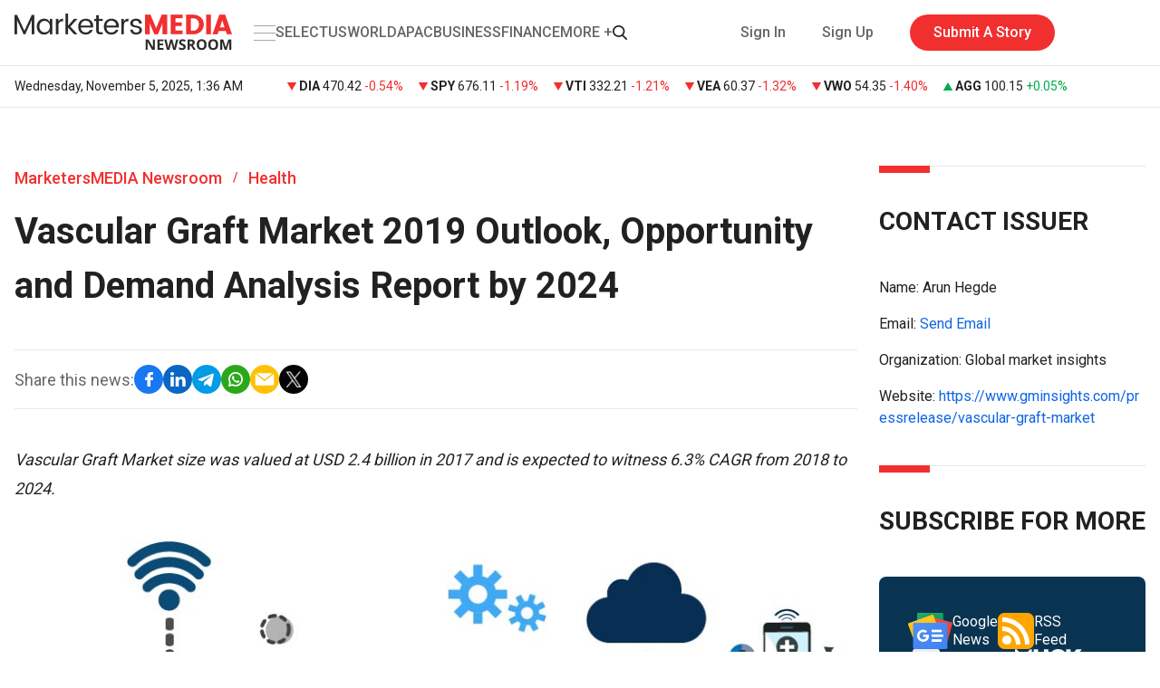

--- FILE ---
content_type: text/html; charset=utf-8
request_url: https://news.marketersmedia.com/vascular-graft-market-2019-outlook-opportunity-and-demand-analysis-report-by-2024/88913979
body_size: 14023
content:
<!doctype html>
<html data-n-head-ssr lang="en" data-n-head="%7B%22lang%22:%7B%22ssr%22:%22en%22%7D%7D">
  <head >
    <title>Vascular Graft Market 2019 Outlook, Opportunity and Demand Analysis Report by 2024</title><meta data-n-head="ssr" charset="utf-8"><meta data-n-head="ssr" name="viewport" content="width=device-width, initial-scale=1"><meta data-n-head="ssr" name="format-detection" content="telephone=no"><meta data-n-head="ssr" data-hid="description" name="description" content="Vascular Graft Market size was valued at USD 2.4 billion in 2017 and is expected to witness 6.3% CAGR from 2018 to 2024."><meta data-n-head="ssr" data-hid="og:title" name="og:title" content="Vascular Graft Market 2019 Outlook, Opportunity and Demand Analysis Report by 2024"><meta data-n-head="ssr" data-hid="og:description" name="og:description" content="Vascular Graft Market size was valued at USD 2.4 billion in 2017 and is expected to witness 6.3% CAGR from 2018 to 2024."><meta data-n-head="ssr" data-hid="og:image" name="og:image" content="https://marketersmedia.com/healthcare-and-medical-devices-9"><meta data-n-head="ssr" data-hid="og:url" name="og:url" content="https://news.marketersmedia.com/vascular-graft-market-2019-outlook-opportunity-and-demand-analysis-report-by-2024/88913979"><meta data-n-head="ssr" data-hid="og:type" name="og:type" content="article"><meta data-n-head="ssr" data-hid="twitter:card" name="twitter:card" content="summary_large_image"><link data-n-head="ssr" rel="icon" type="image/x-icon" href="/favicon.ico"><link data-n-head="ssr" rel="stylesheet" type="text/css" href="https://fonts.googleapis.com/css?family=Roboto:100,300,400,500,700,900&amp;display=swap"><link data-n-head="ssr" rel="stylesheet" type="text/css" href="https://cdn.jsdelivr.net/npm/@mdi/font@latest/css/materialdesignicons.min.css"><link data-n-head="ssr" rel="canonical" href="https://news.marketersmedia.com/vascular-graft-market-2019-outlook-opportunity-and-demand-analysis-report-by-2024/88913979"><script data-n-head="ssr" data-hid="gtm-script">if(!window._gtm_init){window._gtm_init=1;(function(w,n,d,m,e,p){w[d]=(w[d]==1||n[d]=='yes'||n[d]==1||n[m]==1||(w[e]&&w[e][p]&&w[e][p]()))?1:0})(window,navigator,'doNotTrack','msDoNotTrack','external','msTrackingProtectionEnabled');(function(w,d,s,l,x,y){w[x]={};w._gtm_inject=function(i){if(w.doNotTrack||w[x][i])return;w[x][i]=1;w[l]=w[l]||[];w[l].push({'gtm.start':new Date().getTime(),event:'gtm.js'});var f=d.getElementsByTagName(s)[0],j=d.createElement(s);j.async=true;j.src='https://www.googletagmanager.com/gtm.js?id='+i;f.parentNode.insertBefore(j,f);};w[y]('GTM-MDHXBSR')})(window,document,'script','dataLayer','_gtm_ids','_gtm_inject')}</script><script data-n-head="ssr" type="application/ld+json">{"@context":"https://schema.org","@type":"NewsArticle","headline":"Vascular Graft Market 2019 Outlook, Opportunity and Demand Analysis Report by 2024","image":["https://marketersmedia.com/healthcare-and-medical-devices-9"],"datePublished":"2019-08-30T14:03:35.000Z","dateModified":"2019-08-30T14:03:35.000Z","author":[{"@type":"Person","name":"Jignesh Thakkar"}],"publisher":{"@type":"NewsMediaOrganization","name":"MarketersMEDIA","logo":{"@type":"ImageObject","url":"/_nuxt/img/mm-logo.175d4ff.png","width":169,"height":28},"url":"https://www.linkedin.com/company/30272153/admin/"}}</script><link rel="preload" href="/_nuxt/93b6195.js" as="script"><link rel="preload" href="/_nuxt/deefae3.js" as="script"><link rel="preload" href="/_nuxt/css/b7b939f.css" as="style"><link rel="preload" href="/_nuxt/c0d44c7.js" as="script"><link rel="preload" href="/_nuxt/css/7011924.css" as="style"><link rel="preload" href="/_nuxt/830a04b.js" as="script"><link rel="preload" href="/_nuxt/css/74eb2ed.css" as="style"><link rel="preload" href="/_nuxt/b6f918c.js" as="script"><link rel="preload" href="/_nuxt/25db856.js" as="script"><link rel="stylesheet" href="/_nuxt/css/b7b939f.css"><link rel="stylesheet" href="/_nuxt/css/7011924.css"><link rel="stylesheet" href="/_nuxt/css/74eb2ed.css">
  </head>
  <body >
    <noscript data-n-head="ssr" data-hid="gtm-noscript" data-pbody="true"><iframe src="https://www.googletagmanager.com/ns.html?id=GTM-MDHXBSR&" height="0" width="0" style="display:none;visibility:hidden" title="gtm"></iframe></noscript><div data-server-rendered="true" id="__nuxt"><!----><div id="__layout"><div data-app="" data-fetch-key="0"><header data-fetch-key="1"><div class="header-wrapper flex mx-auto items-center"><div class="newsroom-logo mr-4"><a href="/" alt><img src="/_nuxt/img/mm-logo.175d4ff.png" srcset="/_nuxt/img/mm-logo-2x.0553703.png 2x" alt="MarketersMEDIA logo"></a></div> <div class="navbar mx-auto relative"><ul class="flex items-center gap-8 mr-6"><li><div class="v-menu"><div role="button" aria-haspopup="true" aria-expanded="false" class="cursor-pointer flex-shrink-0"><img src="[data-uri]" alt="dropdown" class="navbar-dropdown ml-1"></div><!----></div></li> <li><a href="/category/select">SELECT</a></li> <li><a href="/category/us">US</a></li> <li><a href="/category/world">WORLD</a></li> <li><a href="/category/apac">APAC</a></li> <li><a href="/category/business">BUSINESS</a></li> <li><a href="/category/finance">FINANCE</a></li> <li class="hidden 2xl:block"><a href="/category/blockchain">BLOCKCHAIN</a></li> <li class="hidden 2xl:block"><a href="/category/technology">TECHNOLOGY</a></li> <li><div class="v-menu"><div role="button" aria-haspopup="true" aria-expanded="false" class="cursor-pointer">MORE +</div><!----></div></li> <li><div class="v-menu"><div role="button" aria-haspopup="true" aria-expanded="false" class="cursor-pointer flex-shrink-0"><img src="[data-uri]" srcset="[data-uri] 2x" alt="Search"></div><!----></div></li></ul></div> <div class="navbar-extra hidden flex-grow items-center xl:flex"><a href="https://studio.marketersmedia.com/sign-in" class="h-full"><button class="contact-btn mr-10">
          Sign In
          <div class="btn-active"></div></button></a> <a href="https://studio.marketersmedia.com/sign-up" class="h-full"><button class="contact-btn mr-10">
          Sign Up
          <div class="btn-active"></div></button></a> <a href="https://services.marketersmedia.com/sales-enquiry-form"><button class="submit-story-btn">Submit A Story</button></a></div> <div role="dialog" class="v-dialog__container"><div role="button" aria-haspopup="true" aria-expanded="false" class="mobile-dropdown hidden cursor-pointer flex-shrink-0 mr-6"><img src="[data-uri]" alt="dropdown" class="navbar-dropdown ml-1"></div><!----></div> <div role="dialog" class="v-dialog__container"><div role="button" aria-haspopup="true" aria-expanded="false" class="mobile-dropdown hidden cursor-pointer flex-shrink-0">More +</div><!----></div></div> <div class="hidden md:block sub-header relative px-4 py-3 border-t border-b f14 mx-auto"><div class="sub-header-content flex-wrap flex gap-x-6 gap-y-4 items-center justify-start mx-auto"><div class="mr-12 w-full lg:w-auto"></div> <div class="mr-4 2xl:mr-6 gap-1 items-center"><!----> <img src="[data-uri]" srcset="[data-uri] 2x" alt="stock drop" class="inline align-baseline"> <span class="font-bold">DIA </span><span>470.42</span> <span class="negative"><!---->-0.54%</span></div><div class="mr-4 2xl:mr-6 gap-1 items-center"><!----> <img src="[data-uri]" srcset="[data-uri] 2x" alt="stock drop" class="inline align-baseline"> <span class="font-bold">SPY </span><span>676.11</span> <span class="negative"><!---->-1.19%</span></div><div class="mr-4 2xl:mr-6 gap-1 items-center"><!----> <img src="[data-uri]" srcset="[data-uri] 2x" alt="stock drop" class="inline align-baseline"> <span class="font-bold">VTI </span><span>332.21</span> <span class="negative"><!---->-1.21%</span></div><div class="mr-4 2xl:mr-6 gap-1 items-center"><!----> <img src="[data-uri]" srcset="[data-uri] 2x" alt="stock drop" class="inline align-baseline"> <span class="font-bold">VEA </span><span>60.37</span> <span class="negative"><!---->-1.32%</span></div><div class="mr-4 2xl:mr-6 gap-1 items-center"><!----> <img src="[data-uri]" srcset="[data-uri] 2x" alt="stock drop" class="inline align-baseline"> <span class="font-bold">VWO </span><span>54.35</span> <span class="negative"><!---->-1.40%</span></div><div class="mr-4 2xl:mr-6 gap-1 items-center"><img src="[data-uri]" srcset="[data-uri] 2x" alt="stock raise" class="inline align-baseline"> <!----> <span class="font-bold">AGG </span><span>100.15</span> <span class="positive"><span>+</span>0.05%</span></div></div></div> <div></div></header> <main><div data-fetch-key="2"><section class="single-pr-container grid grid-cols-8 gap-6 mx-auto mt-6 lg:mt-16 mb-20 relative"><div class="col-span-8 lg:col-span-6"><ul class="v-breadcrumbs f18 theme--light"><li><a href="/" class="v-breadcrumbs__item">MarketersMEDIA Newsroom</a></li><li class="v-breadcrumbs__divider">/</li><li><a href="/category/health" class="v-breadcrumbs__item">Health</a></li></ul> <h1 class="f40 font-bold mb-6 sm:mb-10">Vascular Graft Market 2019 Outlook, Opportunity and Demand Analysis Report by 2024</h1> <div class="items-center gap-4 py-4 border-t border-b mb-10 sm:flex"><div class="f18 black-60 mb-3 sm:mb-0">Share this news:</div> <div class="flex gap-4"><a href="https://www.facebook.com/sharer/sharer.php?u=https://news.marketersmedia.com/vascular-graft-market-2019-outlook-opportunity-and-demand-analysis-report-by-2024/88913979" target="_blank"><img src="[data-uri]" alt></a> <a href="https://www.linkedin.com/sharing/share-offsite/?mini=true&amp;url=https%3A%2F%2Fnews.marketersmedia.com%2Fvascular-graft-market-2019-outlook-opportunity-and-demand-analysis-report-by-2024%2F88913979&amp;title=Vascular+Graft+Market+2019+Outlook%2C+Opportunity+and+Demand+Analysis+Report+by+2024" target="_blank"><img src="[data-uri]" alt></a> <a href="https://t.me/share/url?url=https://news.marketersmedia.com/vascular-graft-market-2019-outlook-opportunity-and-demand-analysis-report-by-2024/88913979" target="_blank"><img src="[data-uri]" alt></a> <a href="https://web.whatsapp.com/send?text=https://news.marketersmedia.com/vascular-graft-market-2019-outlook-opportunity-and-demand-analysis-report-by-2024/88913979" data-action="share/whatsapp/share" target="_blank"><img src="/_nuxt/img/social-whatsapp.4267fa3.svg" alt></a> <a href="/cdn-cgi/l/email-protection#[base64]" target="_blank"><img src="[data-uri]" alt></a> <a href="https://twitter.com/share?url=https://news.marketersmedia.com/vascular-graft-market-2019-outlook-opportunity-and-demand-analysis-report-by-2024/88913979" target="_blank"><img src="/_nuxt/img/social-x.be6734c.svg" alt></a></div></div> <p class="f18 single-excerpt">Vascular Graft Market size was valued at USD 2.4 billion in 2017 and is expected to witness 6.3% CAGR from 2018 to 2024.</p> <div class="f18 single-content"><div class="featured-image" style="float: right; margin: 10px; margin-right: 0;"><img src="https://marketersmedia.com/healthcare-and-medical-devices-9" alt="" /></div><p><span class="byline">Selbyville United States, August 30, 2019 /MarketersMEDIA/</span> -- According to Global Market Insights, Inc., “Vascular Graft Market is predicted to grow progressively at a CAGR of 6.3% over the coming years of 2018 to 2024.”Shifting trends toward the use of prosthetic implants to repair or bypass blood vessels have influenced vascular graft market since the last several years. While vascular surgery has commanded significance ever since its inception, its importance has now grown tremendously among healthcare service providers, given that it is used for treating patients suffering from traumatic brachial artery aneurysm, artery damage, and endovascular aneurysm. Polymeric vascular prosthesis has been developed long ago and has been preferred for various prosthetic implants, however, biocompatible vascular grafts are now gaining traction, on the grounds of which companies have been conducting on-going research studies to develop infection free, durable, and easy to handle vascular grafts.<br />Vascular Graft Market size is set to exceed USD 3.6 billion by 2024; according to a new research report by Global Market Insights.<br /><br />Get a Sample Copy of this Report:@ <a href="https://www.gminsights.com/request-sample/detail/2492">https://www.gminsights.com/request-sample/detail/2492</a><br /><br />It is indeed imperative to state that surging number of cases related to cardiovascular diseases owing to a rise in sedentary lifestyles that has led to an increase in the obese population across the globe, has been propelling vascular graft market share. Indeed, in the U.S. alone, pertaining to an unhealthy lifestyle, the number of patients suffering from chronic kidney related and cardiovascular diseases has increased by an incredible proportion over the last few years. In order to encourage patients who need to undergo a bypass surgery, the government has included suitable Mediclaim reimbursement policies that will have a positive impact on the U.S. vascular graft industry trends over the years ahead.<br /><br />Vascular grafts are known to save patients with a high risk of heart attack and other artery damages. The advent of advanced bypass surgeries has made it easier for vascular graft industry to amass commendable returns. It is rather prudent to mention that regulatory bodies and research institutes have also played a significant role in the growth of this vertical. Recently, in 2018, the FDA provided the green signal for a device developed to treat endovascular aortic aneurysm that demands a minimally invasive surgical procedure. Driven by the fact that endovascular aneurysm repair offers a cost-effective treatment to patients afflicted with abdominal aortic aneurysm as compared to open repair, endovascular aneurysm repair accounted for USD 996.5 million in vascular graft industry share.<br /><br />As of now, with the rapid invention in the vascular grafts, leading players in the vascular graft market have been extending their product reach, aided by regulatory bodies. The worldwide acceptance for their innovative products will have a remarkable influence on the industry growth over the years ahead. The recent approval for GORE®’s Molding & Occlusion Balloon, that can be used for endovascular aortic repair, from Japan, U.S., and Europe, validates the aforementioned fact. With this approval, GORE® has successfully expanded its reach across three leading regions of the vascular graft market. The capability of these devices to reduce possible complications related to the ease of access, as well as excellent ability in assisting self-expanding stent grafts are poised to stimulate vascular graft industry size.<br /><br />Speaking along the same line, in addition to regulatory approval, W. L. Gore & Associates, Inc. has taken a step ahead to strengthen its position in the medical sector by acquiring medical technology companies. For instance, in 2018, GORE® acquired privately owned medical technology company, Pipeline Medical Technologies, Inc. which was involved in the advancement of chordal repair for degenerative mitral regurgitation. It would prove rather beneficial for GORE® to extend its potential and commitment toward the innovation of several cardiac therapies. The ever growing advent of innovative product ranges will thus propel vascular graft market share over the years ahead.<br /><br />Browse Report Summary @ <a href="https://www.gminsights.com/industry-analysis/vascular-graft-market">https://www.gminsights.com/industry-analysis/vascular-graft-market</a> <br /><br />Report Content<br />Chapter 1.  Methodology<br />1.1. Methodology<br />1.2. Market definitions<br />1.3. Forecast parameters<br />1.4. Data sources<br />1.4.1.  Secondary<br />1.4.1.1.  Paid sources<br />1.4.1.2.  Unpaid sources<br />1.4.2.  Primary<br />Chapter 2.  Executive Summary<br />2.1. Vascular graft market industry 3600 synopsis, 2013 - 2024<br />2.1.1.  Business trends<br />2.1.2.  Raw material trends<br />2.1.3.  Application<br />2.1.4.  End-use trends<br />2.1.5.  Regional trends<br />Chapter 3.  Vascular Graft Market Industry Insights<br />3.1. Industry segmentation<br />3.2. Industry landscape, 2013 - 2024<br />3.3. Industry impact forces<br />3.3.1.  Growth drivers<br />3.3.1.1. Increasing number chronic diseases worldwide<br />3.3.1.2.    Growing number of end-stage renal disorders in developing economies<br />3.3.1.3.    Technological advancements in developed countries<br />3.3.1.4.    Growing geriatric population worldwide<br />3.3.2.  Industry pitfalls & challenges<br />3.3.2.1. Lack of skilled personnel in developing countries<br />3.3.2.2.    Vascular graft infections<br />3.4. Growth potential analysis<br />3.4.1.  By raw material<br />3.4.2.  By application<br />3.4.3.  By end-use<br />3.5. Regulatory scenario<br />3.6. Technology landscape<br />3.7. Porter's analysis<br />3.8. Competitive landscape, 2017<br />3.8.1.  Strategy dashboard<br />3.9. PESTEL analysis<br /><br />More Insightful Info: <a href="https://www.marketwatch.com/press-release/vascular-graft-market-2018-industry-growth-by-forecast-to-2024---gmi-analysis-2019-07-31">https://www.marketwatch.com/press-release/vascular-graft-market-2018-industry-growth-by-forecast-to-2024---gmi-analysis-2019-07-31 </a><br /><br />The increasing availability of high-quality medical facilities related to vascular grafts across the globe will have a remarkable influence on the product demand. In addition, the rise in the number of patients having kidney and cardiovascular diseases will further enhance the industry growth. Powered by the implementation of supportive healthcare policies by the governments of myriad geographies, the overall vascular graft market will surpass revenue collection of USD 3.6 billion by the end of 2024.<br /><br />About Global Market Insights:<br /><br />Global Market Insights, Inc., headquartered in Delaware, U.S., is a global market research and consulting service provider; offering syndicated and custom research reports along with growth consulting services. Our business intelligence and industry research reports offer clients with penetrative insights and actionable market data specially designed and presented to aid strategic decision making. These exhaustive reports are designed via a proprietary research methodology and are available for key industries such as chemicals, advanced materials, technology, renewable energy and biotechnology.<p>Contact Info: <br />Name: Arun Hegde<br />Email: <a href="https://send.releasecontact.com/88913979" target="_blank">Send Email</a><br />Organization: Global market insights<br />Phone: 1-888-689-0688<br />Website: <a href="https://www.gminsights.com/pressrelease/vascular-graft-market" rel="nofollow" target="_blank">https://www.gminsights.com/pressrelease/vascular-graft-market</a><br /></p><p>Release ID: 88913979</p></div></div> <div class="col-span-8 lg:col-span-2"><div class="mb-10"><div class="red-label"></div> <div class="f28 py-10 font-bold border-t">CONTACT ISSUER</div> <div><div class="mb-4">
            Name: <span>Arun Hegde</span></div> <div class="mb-4">
            Email: <a href="https://send.releasecontact.com/88913979" + target="_blank">Send Email</a></div> <div class="mb-4">Organization: Global market insights</div> <!----> <!----> <div class="mb-4">
            Website:
            <a href="https://www.gminsights.com/pressrelease/vascular-graft-market" target="_blank" class="break-all">https://www.gminsights.com/pressrelease/vascular-graft-market</a></div></div></div> <!----> <div><div class="red-label"></div> <div class="f28 py-10 font-bold border-t">SUBSCRIBE FOR MORE</div> <div class="subscribe-bar inline-flex flex-wrap px-8 py-10 gap-x-6 gap-y-10 leading-5"><a href="https://news.google.com/publications/CAAqBwgKML_xlQsw0pStAw?hl=en-MY&gl=MY&ceid=MY%3Ae" target="_blank"><div class="flex"><img src="/_nuxt/img/google-news.0f8548b.png">Google<br>News</div></a> <a href="https://marketersmedia.com/category/select/feed" target="_blank"><div class="flex"><img src="/_nuxt/img/RSS.cbbf7a4.png">RSS<br>Feed</div></a> <button><div class="flex"><img src="/_nuxt/img/email.b0f29c0.png">
              Email<br>Newsletter
            </div></button> <a href="https://muckrack.com/media-outlet/marketersmedia" target="_blank"><img src="/_nuxt/img/muckrack.2f4448c.png"></a></div> <div role="dialog" class="v-dialog__container"><!----></div></div></div></section></div></main> <footer id="mm-studio-footer" class="w-full bg-[#1b1818]"><div id="footer-wrapper" class="flex flex-col pt-20 pb-8 justify-center px-6 !max-w-[1408px] mx-auto"><div class="flex flex-wrap gap-4 justify-center md:justify-between items-center"><img src="/_nuxt/img/mm-logo-footer.bda426c.webp" srcset="/_nuxt/img/mm-logo-footer-2x.7570794.webp 2x" alt class="h-full max-w-[240px] md:max-w-full"> <div class="flex !flex-grow-0 gap-3 md:gap-4 h-10 xs:h-14 md:h-16 xl:h-auto"><img src="/_nuxt/img/g2-high-performer.6a9e32a.webp" srcset="/_nuxt/img/g2-high-performer-2x.de77cb6.webp 2x" alt> <img src="/_nuxt/img/g2-best-support.139005e.webp" srcset="/_nuxt/img/g2-best-support-2x.c807c62.webp 2x" alt> <img src="/_nuxt/img/g2-easy-biz.715ac47.webp" srcset="/_nuxt/img/g2-easy-biz-2x.fb4eadf.webp 2x" alt> <img src="/_nuxt/img/g2-high-performer-smb.1b747a2.webp" srcset="/_nuxt/img/g2-high-performer-smb-2x.e0a8e95.webp 2x" alt> <img src="/_nuxt/img/g2-best-support-smb.cd662b9.webp" srcset="/_nuxt/img/g2-best-support-smb-2x.21a5824.webp 2x" alt> <img src="/_nuxt/img/g2-easy-biz-smb.223a426.webp" srcset="/_nuxt/img/g2-easy-biz-smb-2x.4e2eeb3.webp 2x" alt></div></div> <hr class="my-4 md:my-8 opacity-5"> <div class="hidden md:grid grid-cols-2 md:gap-4 lg:grid-cols-4 mb-20"><div class="flex flex-col gap-8 font-bold text-xl text-white"><a href="https://marketersmedia.com">NEWSWIRE / HOME</a> <a href="https://news.marketersmedia.com">NEWSROOM</a> <a href="https://marketersmedia.com/press-release-distribution-networks">OUR DISTRIBUTIONS</a> <a href="https://marketersmedia.com/studio-advantage">STUDIO ADVANTAGE</a> <a href="https://marketersmedia.com/contact-us">CONTACT US</a></div> <div class="font-bold"><div class="mb-4 xl:mb-6 text-base md:text-xl text-white">PRICING</div> <ul class="font-medium white-60 text-base [&_li]:mt-4"><li class="mb-4 xl:mb-6"><a href="https://marketersmedia.com/plans-and-pricing">PR DISTRIBUTION PLANS</a></li> <li class="mb-4 xl:mb-6"><a href="https://marketersmedia.com/chinese-plans-pricing">新闻稿发布套餐</a></li> <li class="mb-4 xl:mb-6"><a href="https://marketersmedia.com/ai-press-release-generator">AI PRESS RELEASE GENERATOR</a></li> <li class="mb-4 xl:mb-6"><a href="https://marketersmedia.com/link-removal-request">LINK REMOVAL</a></li> <li class="mb-4 xl:mb-6"><a href="https://marketersmedia.com/sales-enquiry-form">CONTACT SALES</a></li></ul></div> <div class="font-bold"><div class="mb-4 xl:mb-6 text-base md:text-xl text-white">SOLUTIONS</div> <ul class="font-medium white-60 text-base"><li class="mb-4 xl:mb-6"><a href="https://marketersmedia.com/press-release-distribution-networks">PRESS RELEASE DISTRIBUTION</a></li> <li class="mb-4 xl:mb-6"><a href="https://marketersmedia.com/why-agency">AGENCY &amp; PARTNER PROGRAM</a></li> <li class="mb-4 xl:mb-6"><a href="https://marketersmedia.com/brand-account">BRAND ACCOUNT <span class="white-38">(UNLIMITED RELEASES)</span></a></li> <li class="mb-4 xl:mb-6"><a href="https://marketersmedia.com/ai-press-release-generator">AI PRESS RELEASE GENERATOR</a></li> <li class="mb-4 xl:mb-6"><a href="https://marketersmedia.com/all-solutions">VIEW ALL</a></li></ul></div> <div class="font-bold"><div class="mb-4 xl:mb-6 text-base md:text-xl text-white">RESOURCES</div> <ul class="font-medium white-60 text-base"><li class="mb-4 xl:mb-6"><a href="https://marketersmedia.com/press-release-guidelines">EDITORIAL GUIDELINES</a></li> <li class="mb-4 xl:mb-6"><a href="https://marketersmedia.com/blogs">BLOG</a></li> <li class="mb-4 xl:mb-6"><a href="https://marketersmedia.com/faq">FREQUENTLY ASKED QUESTIONS <span class="white-38">(FAQ)</span></a></li> <li class="mb-4 xl:mb-6"><a href="https://marketersmedia.com/case-studies">CASE STUDIES</a></li> <li class="mb-4 xl:mb-6"><a href="https://marketersmedia.com/blog/the-best-press-release-examples-for-every-occasions">PRESS RELEASE EXAMPLES</a></li></ul></div></div> <p class="hidden md:block text-sm self-start white-38"><a href="https://marketersmedia.com/terms-of-services">Terms of services</a> |
      <a href="https://marketersmedia.com/privacy-policy">Privacy policy</a>
      - 2-41-3, Psn Anggerik Vanilla, 40460, Selangor - Copyright © 2012 - 2024 MarketersMEDIA Newswire – Press
      Release Distribution Services – All Rights Reserved.
    </p> <div class="text-center md:hidden text-xs xs:text-sm white-38"><a href="https://marketersmedia.com/terms-of-services">Terms of services</a> |
      <a href="https://marketersmedia.com/privacy-policy">Privacy policy</a> <br><br>
      2-41-3, Psn Anggerik Vanilla, 40460, Selangor <br>
      Copyright © 2012 - 2024 MarketersMEDIA Newswire <br>
      Press Release Distribution Services <br>
      All Rights Reserved.
    </div></div></footer></div></div></div><script data-cfasync="false" src="/cdn-cgi/scripts/5c5dd728/cloudflare-static/email-decode.min.js"></script><script>window.__NUXT__=(function(a,b,c,d,e,f,g,h,i,j,k,l,m,n,o,p,q,r,s,t){g.id=88913979;g.title=h;g.excerpt="Vascular Graft Market size was valued at USD 2.4 billion in 2017 and is expected to witness 6.3% CAGR from 2018 to 2024.";g.content="\u003Cdiv class=\"featured-image\" style=\"float: right; margin: 10px; margin-right: 0;\"\u003E\u003Cimg src=\"https:\u002F\u002Fmarketersmedia.com\u002Fhealthcare-and-medical-devices-9\" alt=\"\" \u002F\u003E\u003C\u002Fdiv\u003E\u003Cp\u003E\u003Cspan class=\"byline\"\u003ESelbyville United States, August 30, 2019 \u002FMarketersMEDIA\u002F\u003C\u002Fspan\u003E -- According to Global Market Insights, Inc., “Vascular Graft Market is predicted to grow progressively at a CAGR of 6.3% over the coming years of 2018 to 2024.”Shifting trends toward the use of prosthetic implants to repair or bypass blood vessels have influenced vascular graft market since the last several years. While vascular surgery has commanded significance ever since its inception, its importance has now grown tremendously among healthcare service providers, given that it is used for treating patients suffering from traumatic brachial artery aneurysm, artery damage, and endovascular aneurysm. Polymeric vascular prosthesis has been developed long ago and has been preferred for various prosthetic implants, however, biocompatible vascular grafts are now gaining traction, on the grounds of which companies have been conducting on-going research studies to develop infection free, durable, and easy to handle vascular grafts.\u003Cbr \u002F\u003EVascular Graft Market size is set to exceed USD 3.6 billion by 2024; according to a new research report by Global Market Insights.\u003Cbr \u002F\u003E\u003Cbr \u002F\u003EGet a Sample Copy of this Report:@ \u003Ca href=\"https:\u002F\u002Fwww.gminsights.com\u002Frequest-sample\u002Fdetail\u002F2492\"\u003Ehttps:\u002F\u002Fwww.gminsights.com\u002Frequest-sample\u002Fdetail\u002F2492\u003C\u002Fa\u003E\u003Cbr \u002F\u003E\u003Cbr \u002F\u003EIt is indeed imperative to state that surging number of cases related to cardiovascular diseases owing to a rise in sedentary lifestyles that has led to an increase in the obese population across the globe, has been propelling vascular graft market share. Indeed, in the U.S. alone, pertaining to an unhealthy lifestyle, the number of patients suffering from chronic kidney related and cardiovascular diseases has increased by an incredible proportion over the last few years. In order to encourage patients who need to undergo a bypass surgery, the government has included suitable Mediclaim reimbursement policies that will have a positive impact on the U.S. vascular graft industry trends over the years ahead.\u003Cbr \u002F\u003E\u003Cbr \u002F\u003EVascular grafts are known to save patients with a high risk of heart attack and other artery damages. The advent of advanced bypass surgeries has made it easier for vascular graft industry to amass commendable returns. It is rather prudent to mention that regulatory bodies and research institutes have also played a significant role in the growth of this vertical. Recently, in 2018, the FDA provided the green signal for a device developed to treat endovascular aortic aneurysm that demands a minimally invasive surgical procedure. Driven by the fact that endovascular aneurysm repair offers a cost-effective treatment to patients afflicted with abdominal aortic aneurysm as compared to open repair, endovascular aneurysm repair accounted for USD 996.5 million in vascular graft industry share.\u003Cbr \u002F\u003E\u003Cbr \u002F\u003EAs of now, with the rapid invention in the vascular grafts, leading players in the vascular graft market have been extending their product reach, aided by regulatory bodies. The worldwide acceptance for their innovative products will have a remarkable influence on the industry growth over the years ahead. The recent approval for GORE®’s Molding & Occlusion Balloon, that can be used for endovascular aortic repair, from Japan, U.S., and Europe, validates the aforementioned fact. With this approval, GORE® has successfully expanded its reach across three leading regions of the vascular graft market. The capability of these devices to reduce possible complications related to the ease of access, as well as excellent ability in assisting self-expanding stent grafts are poised to stimulate vascular graft industry size.\u003Cbr \u002F\u003E\u003Cbr \u002F\u003ESpeaking along the same line, in addition to regulatory approval, W. L. Gore & Associates, Inc. has taken a step ahead to strengthen its position in the medical sector by acquiring medical technology companies. For instance, in 2018, GORE® acquired privately owned medical technology company, Pipeline Medical Technologies, Inc. which was involved in the advancement of chordal repair for degenerative mitral regurgitation. It would prove rather beneficial for GORE® to extend its potential and commitment toward the innovation of several cardiac therapies. The ever growing advent of innovative product ranges will thus propel vascular graft market share over the years ahead.\u003Cbr \u002F\u003E\u003Cbr \u002F\u003EBrowse Report Summary @ \u003Ca href=\"https:\u002F\u002Fwww.gminsights.com\u002Findustry-analysis\u002Fvascular-graft-market\"\u003Ehttps:\u002F\u002Fwww.gminsights.com\u002Findustry-analysis\u002Fvascular-graft-market\u003C\u002Fa\u003E \u003Cbr \u002F\u003E\u003Cbr \u002F\u003EReport Content\u003Cbr \u002F\u003EChapter 1.  Methodology\u003Cbr \u002F\u003E1.1. Methodology\u003Cbr \u002F\u003E1.2. Market definitions\u003Cbr \u002F\u003E1.3. Forecast parameters\u003Cbr \u002F\u003E1.4. Data sources\u003Cbr \u002F\u003E1.4.1.  Secondary\u003Cbr \u002F\u003E1.4.1.1.  Paid sources\u003Cbr \u002F\u003E1.4.1.2.  Unpaid sources\u003Cbr \u002F\u003E1.4.2.  Primary\u003Cbr \u002F\u003EChapter 2.  Executive Summary\u003Cbr \u002F\u003E2.1. Vascular graft market industry 3600 synopsis, 2013 - 2024\u003Cbr \u002F\u003E2.1.1.  Business trends\u003Cbr \u002F\u003E2.1.2.  Raw material trends\u003Cbr \u002F\u003E2.1.3.  Application\u003Cbr \u002F\u003E2.1.4.  End-use trends\u003Cbr \u002F\u003E2.1.5.  Regional trends\u003Cbr \u002F\u003EChapter 3.  Vascular Graft Market Industry Insights\u003Cbr \u002F\u003E3.1. Industry segmentation\u003Cbr \u002F\u003E3.2. Industry landscape, 2013 - 2024\u003Cbr \u002F\u003E3.3. Industry impact forces\u003Cbr \u002F\u003E3.3.1.  Growth drivers\u003Cbr \u002F\u003E3.3.1.1. Increasing number chronic diseases worldwide\u003Cbr \u002F\u003E3.3.1.2.    Growing number of end-stage renal disorders in developing economies\u003Cbr \u002F\u003E3.3.1.3.    Technological advancements in developed countries\u003Cbr \u002F\u003E3.3.1.4.    Growing geriatric population worldwide\u003Cbr \u002F\u003E3.3.2.  Industry pitfalls & challenges\u003Cbr \u002F\u003E3.3.2.1. Lack of skilled personnel in developing countries\u003Cbr \u002F\u003E3.3.2.2.    Vascular graft infections\u003Cbr \u002F\u003E3.4. Growth potential analysis\u003Cbr \u002F\u003E3.4.1.  By raw material\u003Cbr \u002F\u003E3.4.2.  By application\u003Cbr \u002F\u003E3.4.3.  By end-use\u003Cbr \u002F\u003E3.5. Regulatory scenario\u003Cbr \u002F\u003E3.6. Technology landscape\u003Cbr \u002F\u003E3.7. Porter's analysis\u003Cbr \u002F\u003E3.8. Competitive landscape, 2017\u003Cbr \u002F\u003E3.8.1.  Strategy dashboard\u003Cbr \u002F\u003E3.9. PESTEL analysis\u003Cbr \u002F\u003E\u003Cbr \u002F\u003EMore Insightful Info: \u003Ca href=\"https:\u002F\u002Fwww.marketwatch.com\u002Fpress-release\u002Fvascular-graft-market-2018-industry-growth-by-forecast-to-2024---gmi-analysis-2019-07-31\"\u003Ehttps:\u002F\u002Fwww.marketwatch.com\u002Fpress-release\u002Fvascular-graft-market-2018-industry-growth-by-forecast-to-2024---gmi-analysis-2019-07-31 \u003C\u002Fa\u003E\u003Cbr \u002F\u003E\u003Cbr \u002F\u003EThe increasing availability of high-quality medical facilities related to vascular grafts across the globe will have a remarkable influence on the product demand. In addition, the rise in the number of patients having kidney and cardiovascular diseases will further enhance the industry growth. Powered by the implementation of supportive healthcare policies by the governments of myriad geographies, the overall vascular graft market will surpass revenue collection of USD 3.6 billion by the end of 2024.\u003Cbr \u002F\u003E\u003Cbr \u002F\u003EAbout Global Market Insights:\u003Cbr \u002F\u003E\u003Cbr \u002F\u003EGlobal Market Insights, Inc., headquartered in Delaware, U.S., is a global market research and consulting service provider; offering syndicated and custom research reports along with growth consulting services. Our business intelligence and industry research reports offer clients with penetrative insights and actionable market data specially designed and presented to aid strategic decision making. These exhaustive reports are designed via a proprietary research methodology and are available for key industries such as chemicals, advanced materials, technology, renewable energy and biotechnology.\u003Cp\u003EContact Info: \u003Cbr \u002F\u003EName: Arun Hegde\u003Cbr \u002F\u003EEmail: \u003Ca href=\"https:\u002F\u002Fsend.releasecontact.com\u002F88913979\" target=\"_blank\"\u003ESend Email\u003C\u002Fa\u003E\u003Cbr \u002F\u003EOrganization: Global market insights\u003Cbr \u002F\u003EPhone: 1-888-689-0688\u003Cbr \u002F\u003EWebsite: \u003Ca href=\"https:\u002F\u002Fwww.gminsights.com\u002Fpressrelease\u002Fvascular-graft-market\" rel=\"nofollow\" target=\"_blank\"\u003Ehttps:\u002F\u002Fwww.gminsights.com\u002Fpressrelease\u002Fvascular-graft-market\u003C\u002Fa\u003E\u003Cbr \u002F\u003E\u003C\u002Fp\u003E\u003Cp\u003ERelease ID: 88913979\u003C\u002Fp\u003E";g.slug=c;g.category=d;g.categorySlug=e;g.allCategorySlug=[e];g.featuredImage=i;g.scheduledAt=f;g.author=j;g.uid="28705";g.contactInfo={name:"Arun Hegde",email:"true",phone:"1-888-689-0688",websiteUrl:"https:\u002F\u002Fwww.gminsights.com\u002Fpressrelease\u002Fvascular-graft-market",organization:"Global market insights"};g.editorName=b;g.editorPic=b;k[0]={text:"MarketersMEDIA Newsroom",href:l};k[1]={text:d,href:"\u002Fcategory\u002Fhealth"};o["@context"]="https:\u002F\u002Fschema.org";o["@type"]="NewsArticle";o.headline=h;o.image=[i];o.datePublished=f;o.dateModified=f;o.author=[{"@type":"Person",name:j}];o.publisher={"@type":"NewsMediaOrganization",name:"MarketersMEDIA",logo:{"@type":"ImageObject",url:"\u002F_nuxt\u002Fimg\u002Fmm-logo.175d4ff.png",width:169,height:p},url:"https:\u002F\u002Fwww.linkedin.com\u002Fcompany\u002F30272153\u002Fadmin\u002F"};return {layout:"default",data:[{slug:c,pr:g,breads:k,superWhitelabel:a,url:m,title:n,structuredData:o,linkedinLink:q}],fetch:{"0":{superWhitelabel:a},"1":{isHamburgerMenuOpened:a,isCategoryMenuOpened:a,isSearchOpened:a,isMobileMenuOpen:a,isMobileCategoryOpened:a,query:void 0,isOverlayActive:a,categoryBarX:r,currentDateTime:"",categories:[{name:"All",slug:"all"},{id:34,name:s,slug:"apac"},{id:1,name:"Apps & Software",slug:"apps-software"},{id:2,name:"Arts & Design",slug:"arts"},{id:3,name:"Automotive",slug:"automotive"},{id:32,name:"Blockchain",slug:"blockchain"},{id:4,name:"Books & Literature",slug:"books-literature"},{id:5,name:"Business",slug:"business"},{id:6,name:"Charity",slug:"charity"},{id:t,name:"Consumer Electronics",slug:"consumer-electronics"},{id:31,name:"Cryptocurrency",slug:"cryptocurrency"},{id:8,name:"Education",slug:"education"},{id:9,name:"Event Announcement",slug:"event-announcement"},{id:r,name:"Fashion",slug:"fashion"},{id:11,name:"Finance & Loan",slug:"finance"},{id:12,name:"Food & Beverage",slug:"food-beverage"},{id:13,name:"Gadgets",slug:"gadgets"},{id:14,name:"Games & Entertainment",slug:"games-entertainment"},{id:15,name:d,slug:e},{id:16,name:"Land & Property",slug:"property"},{id:17,name:"Legal & Law",slug:"legal-law"},{id:18,name:"Lifestyle",slug:"lifestyle"},{id:19,name:"Marketing",slug:"marketing"},{id:20,name:"Medicine & Pharmaceuticals",slug:"medicine-pharmaceuticals"},{id:33,name:"NFT",slug:"nft"},{id:39,name:"Opinion",slug:"opinion"},{id:29,name:"Others",slug:"others"},{id:21,name:"Pop Culture",slug:"pop-culture"},{id:22,name:"Public Services",slug:"public-services"},{id:23,name:"Science",slug:"science"},{id:37,name:"Select",slug:"select"},{id:24,name:"Sports",slug:"sports"},{id:25,name:"Stocks & Economy",slug:"stocks-economy"},{id:26,name:"Technology",slug:"technology"},{id:27,name:"Transportation",slug:"transportation"},{id:p,name:"Travel & Leisure",slug:"travel-leisure"}],categoriesBar:[{name:"SELECT",slug:"\u002Fselect"},{name:"US",slug:"\u002Fus"},{name:"WORLD",slug:"\u002Fworld"},{name:s,slug:"\u002Fapac"},{name:"BUSINESS",slug:"\u002Fbusiness"},{name:"FINANCE",slug:"\u002Ffinance"},{name:"BLOCKCHAIN",slug:"\u002Fblockchain"},{name:"TECHNOLOGY",slug:"\u002Ftechnology"}],stockData:[{stock_symbol:"DIA",open:"470.4200",change_percent:"-0.5428"},{stock_symbol:"SPY",open:"676.1100",change_percent:"-1.1854"},{stock_symbol:"VTI",open:"332.2100",change_percent:"-1.2091"},{stock_symbol:"VEA",open:"60.3700",change_percent:"-1.3250"},{stock_symbol:"VWO",open:"54.3550",change_percent:"-1.3977"},{stock_symbol:"AGG",open:"100.1500",change_percent:"0.0500"}],maxVisible:t},"2":{isNewsletterOpened:a,superWhitelabel:a,slug:c,pr:g,breads:k,url:m,title:n,structuredData:o,linkedinLink:q}},error:b,state:{superWhitelabel:a},serverRendered:true,routePath:"\u002Fvascular-graft-market-2019-outlook-opportunity-and-demand-analysis-report-by-2024\u002F88913979",config:{_app:{basePath:l,assetsPath:"\u002F_nuxt\u002F",cdnURL:b}}}}(false,null,"vascular-graft-market-2019-outlook-opportunity-and-demand-analysis-report-by-2024","Health","health","2019-08-30T14:03:35.000Z",{},"Vascular Graft Market 2019 Outlook, Opportunity and Demand Analysis Report by 2024","https:\u002F\u002Fmarketersmedia.com\u002Fhealthcare-and-medical-devices-9","Jignesh Thakkar",Array(2),"\u002F","https:\u002F\u002Fnews.marketersmedia.com\u002Fvascular-graft-market-2019-outlook-opportunity-and-demand-analysis-report-by-2024\u002F88913979","Vascular+Graft+Market+2019+Outlook,+Opportunity+and+Demand+Analysis+Report+by+2024",{},28,"https:\u002F\u002Fwww.linkedin.com\u002Fsharing\u002Fshare-offsite\u002F?mini=true&url=https%3A%2F%2Fnews.marketersmedia.com%2Fvascular-graft-market-2019-outlook-opportunity-and-demand-analysis-report-by-2024%2F88913979&title=Vascular+Graft+Market+2019+Outlook%2C+Opportunity+and+Demand+Analysis+Report+by+2024",10,"APAC",7));</script><script src="/_nuxt/93b6195.js" defer></script><script src="/_nuxt/b6f918c.js" defer></script><script src="/_nuxt/25db856.js" defer></script><script src="/_nuxt/deefae3.js" defer></script><script src="/_nuxt/c0d44c7.js" defer></script><script src="/_nuxt/830a04b.js" defer></script>
  </body>
</html>


--- FILE ---
content_type: image/svg+xml
request_url: https://news.marketersmedia.com/_nuxt/img/social-x.be6734c.svg
body_size: 59188
content:
<svg width="32" height="32" viewBox="0 0 32 32" fill="none" xmlns="http://www.w3.org/2000/svg" xmlns:xlink="http://www.w3.org/1999/xlink">
<circle cx="16" cy="16" r="16" fill="#040404"/>
<rect x="2" y="2" width="28" height="28" rx="14" fill="url(#pattern0)"/>
<defs>
<pattern id="pattern0" patternContentUnits="objectBoundingBox" width="1" height="1">
<use xlink:href="#image0_1_563" transform="scale(0.000488281)"/>
</pattern>
<image id="image0_1_563" width="2048" height="2048" xlink:href="[data-uri]"/>
</defs>
</svg>


--- FILE ---
content_type: application/javascript; charset=UTF-8
request_url: https://news.marketersmedia.com/_nuxt/25db856.js
body_size: 4581
content:
(window.webpackJsonp=window.webpackJsonp||[]).push([[3],{410:function(e,t,r){"use strict";r(39);var n,o=r(7),h=r(33),f=r(255),l=r(3),c=r(77),m=r(6),d=r(253),v=r(43),w=r(183),P=r(31),S=r(254),U=r(252),y=r(154),k=r(184).codeAt,H=r(411),L=r(28),R=r(100),B=r(251),A=r(66),C=A.set,O=A.getterFor("URL"),z=B.URLSearchParams,j=B.getState,I=l.URL,x=l.TypeError,F=l.parseInt,E=Math.floor,$=Math.pow,J=m("".charAt),M=m(/./.exec),N=m([].join),T=m(1..toString),D=m([].pop),G=m([].push),K=m("".replace),Q=m([].shift),V=m("".split),W=m("".slice),X=m("".toLowerCase),Y=m([].unshift),Z="Invalid scheme",_="Invalid host",ee="Invalid port",te=/[a-z]/i,re=/[\d+-.a-z]/i,ne=/\d/,se=/^0x/i,ae=/^[0-7]+$/,ie=/^\d+$/,oe=/^[\da-f]+$/i,he=/[\0\t\n\r #%/:<>?@[\\\]^|]/,ue=/[\0\t\n\r #/:<>?@[\\\]^|]/,fe=/^[\u0000-\u0020]+|[\u0000-\u0020]+$/g,le=/[\t\n\r]/g,ce=function(e){var t,r,n,o;if("number"==typeof e){for(t=[],r=0;r<4;r++)Y(t,e%256),e=E(e/256);return N(t,".")}if("object"==typeof e){for(t="",n=function(e){for(var t=null,r=1,n=null,o=0,h=0;h<8;h++)0!==e[h]?(o>r&&(t=n,r=o),n=null,o=0):(null===n&&(n=h),++o);return o>r&&(t=n,r=o),t}(e),r=0;r<8;r++)o&&0===e[r]||(o&&(o=!1),n===r?(t+=r?":":"::",o=!0):(t+=T(e[r],16),r<7&&(t+=":")));return"["+t+"]"}return e},pe={},me=S({},pe,{" ":1,'"':1,"<":1,">":1,"`":1}),ge=S({},me,{"#":1,"?":1,"{":1,"}":1}),de=S({},ge,{"/":1,":":1,";":1,"=":1,"@":1,"[":1,"\\":1,"]":1,"^":1,"|":1}),ve=function(e,t){var code=k(e,0);return code>32&&code<127&&!P(t,e)?e:encodeURIComponent(e)},we={ftp:21,file:null,http:80,https:443,ws:80,wss:443},Pe=function(e,t){var r;return 2==e.length&&M(te,J(e,0))&&(":"==(r=J(e,1))||!t&&"|"==r)},be=function(e){var t;return e.length>1&&Pe(W(e,0,2))&&(2==e.length||"/"===(t=J(e,2))||"\\"===t||"?"===t||"#"===t)},Se=function(e){return"."===e||"%2e"===X(e)},Ue={},ye={},ke={},He={},Le={},Re={},qe={},Be={},Ae={},Ce={},Oe={},ze={},je={},Ie={},xe={},Fe={},Ee={},$e={},Je={},Me={},Ne={},Te=function(e,t,base){var r,n,o,h=L(e);if(t){if(n=this.parse(h))throw x(n);this.searchParams=null}else{if(void 0!==base&&(r=new Te(base,!0)),n=this.parse(h,null,r))throw x(n);(o=j(new z)).bindURL(this),this.searchParams=o}};Te.prototype={type:"URL",parse:function(input,e,base){var t,r,o,h,f,l=this,c=e||Ue,m=0,d="",v=!1,w=!1,S=!1;for(input=L(input),e||(l.scheme="",l.username="",l.password="",l.host=null,l.port=null,l.path=[],l.query=null,l.fragment=null,l.cannotBeABaseURL=!1,input=K(input,fe,"")),input=K(input,le,""),t=U(input);m<=t.length;){switch(r=t[m],c){case Ue:if(!r||!M(te,r)){if(e)return Z;c=ke;continue}d+=X(r),c=ye;break;case ye:if(r&&(M(re,r)||"+"==r||"-"==r||"."==r))d+=X(r);else{if(":"!=r){if(e)return Z;d="",c=ke,m=0;continue}if(e&&(l.isSpecial()!=P(we,d)||"file"==d&&(l.includesCredentials()||null!==l.port)||"file"==l.scheme&&!l.host))return;if(l.scheme=d,e)return void(l.isSpecial()&&we[l.scheme]==l.port&&(l.port=null));d="","file"==l.scheme?c=Ie:l.isSpecial()&&base&&base.scheme==l.scheme?c=He:l.isSpecial()?c=Be:"/"==t[m+1]?(c=Le,m++):(l.cannotBeABaseURL=!0,G(l.path,""),c=Je)}break;case ke:if(!base||base.cannotBeABaseURL&&"#"!=r)return Z;if(base.cannotBeABaseURL&&"#"==r){l.scheme=base.scheme,l.path=y(base.path),l.query=base.query,l.fragment="",l.cannotBeABaseURL=!0,c=Ne;break}c="file"==base.scheme?Ie:Re;continue;case He:if("/"!=r||"/"!=t[m+1]){c=Re;continue}c=Ae,m++;break;case Le:if("/"==r){c=Ce;break}c=$e;continue;case Re:if(l.scheme=base.scheme,r==n)l.username=base.username,l.password=base.password,l.host=base.host,l.port=base.port,l.path=y(base.path),l.query=base.query;else if("/"==r||"\\"==r&&l.isSpecial())c=qe;else if("?"==r)l.username=base.username,l.password=base.password,l.host=base.host,l.port=base.port,l.path=y(base.path),l.query="",c=Me;else{if("#"!=r){l.username=base.username,l.password=base.password,l.host=base.host,l.port=base.port,l.path=y(base.path),l.path.length--,c=$e;continue}l.username=base.username,l.password=base.password,l.host=base.host,l.port=base.port,l.path=y(base.path),l.query=base.query,l.fragment="",c=Ne}break;case qe:if(!l.isSpecial()||"/"!=r&&"\\"!=r){if("/"!=r){l.username=base.username,l.password=base.password,l.host=base.host,l.port=base.port,c=$e;continue}c=Ce}else c=Ae;break;case Be:if(c=Ae,"/"!=r||"/"!=J(d,m+1))continue;m++;break;case Ae:if("/"!=r&&"\\"!=r){c=Ce;continue}break;case Ce:if("@"==r){v&&(d="%40"+d),v=!0,o=U(d);for(var i=0;i<o.length;i++){var k=o[i];if(":"!=k||S){var H=ve(k,de);S?l.password+=H:l.username+=H}else S=!0}d=""}else if(r==n||"/"==r||"?"==r||"#"==r||"\\"==r&&l.isSpecial()){if(v&&""==d)return"Invalid authority";m-=U(d).length+1,d="",c=Oe}else d+=r;break;case Oe:case ze:if(e&&"file"==l.scheme){c=Fe;continue}if(":"!=r||w){if(r==n||"/"==r||"?"==r||"#"==r||"\\"==r&&l.isSpecial()){if(l.isSpecial()&&""==d)return _;if(e&&""==d&&(l.includesCredentials()||null!==l.port))return;if(h=l.parseHost(d))return h;if(d="",c=Ee,e)return;continue}"["==r?w=!0:"]"==r&&(w=!1),d+=r}else{if(""==d)return _;if(h=l.parseHost(d))return h;if(d="",c=je,e==ze)return}break;case je:if(!M(ne,r)){if(r==n||"/"==r||"?"==r||"#"==r||"\\"==r&&l.isSpecial()||e){if(""!=d){var R=F(d,10);if(R>65535)return ee;l.port=l.isSpecial()&&R===we[l.scheme]?null:R,d=""}if(e)return;c=Ee;continue}return ee}d+=r;break;case Ie:if(l.scheme="file","/"==r||"\\"==r)c=xe;else{if(!base||"file"!=base.scheme){c=$e;continue}if(r==n)l.host=base.host,l.path=y(base.path),l.query=base.query;else if("?"==r)l.host=base.host,l.path=y(base.path),l.query="",c=Me;else{if("#"!=r){be(N(y(t,m),""))||(l.host=base.host,l.path=y(base.path),l.shortenPath()),c=$e;continue}l.host=base.host,l.path=y(base.path),l.query=base.query,l.fragment="",c=Ne}}break;case xe:if("/"==r||"\\"==r){c=Fe;break}base&&"file"==base.scheme&&!be(N(y(t,m),""))&&(Pe(base.path[0],!0)?G(l.path,base.path[0]):l.host=base.host),c=$e;continue;case Fe:if(r==n||"/"==r||"\\"==r||"?"==r||"#"==r){if(!e&&Pe(d))c=$e;else if(""==d){if(l.host="",e)return;c=Ee}else{if(h=l.parseHost(d))return h;if("localhost"==l.host&&(l.host=""),e)return;d="",c=Ee}continue}d+=r;break;case Ee:if(l.isSpecial()){if(c=$e,"/"!=r&&"\\"!=r)continue}else if(e||"?"!=r)if(e||"#"!=r){if(r!=n&&(c=$e,"/"!=r))continue}else l.fragment="",c=Ne;else l.query="",c=Me;break;case $e:if(r==n||"/"==r||"\\"==r&&l.isSpecial()||!e&&("?"==r||"#"==r)){if(".."===(f=X(f=d))||"%2e."===f||".%2e"===f||"%2e%2e"===f?(l.shortenPath(),"/"==r||"\\"==r&&l.isSpecial()||G(l.path,"")):Se(d)?"/"==r||"\\"==r&&l.isSpecial()||G(l.path,""):("file"==l.scheme&&!l.path.length&&Pe(d)&&(l.host&&(l.host=""),d=J(d,0)+":"),G(l.path,d)),d="","file"==l.scheme&&(r==n||"?"==r||"#"==r))for(;l.path.length>1&&""===l.path[0];)Q(l.path);"?"==r?(l.query="",c=Me):"#"==r&&(l.fragment="",c=Ne)}else d+=ve(r,ge);break;case Je:"?"==r?(l.query="",c=Me):"#"==r?(l.fragment="",c=Ne):r!=n&&(l.path[0]+=ve(r,pe));break;case Me:e||"#"!=r?r!=n&&("'"==r&&l.isSpecial()?l.query+="%27":l.query+="#"==r?"%23":ve(r,pe)):(l.fragment="",c=Ne);break;case Ne:r!=n&&(l.fragment+=ve(r,me))}m++}},parseHost:function(input){var e,t,r;if("["==J(input,0)){if("]"!=J(input,input.length-1))return _;if(e=function(input){var e,t,r,n,o,h,f,address=[0,0,0,0,0,0,0,0],l=0,c=null,m=0,d=function(){return J(input,m)};if(":"==d()){if(":"!=J(input,1))return;m+=2,c=++l}for(;d();){if(8==l)return;if(":"!=d()){for(e=t=0;t<4&&M(oe,d());)e=16*e+F(d(),16),m++,t++;if("."==d()){if(0==t)return;if(m-=t,l>6)return;for(r=0;d();){if(n=null,r>0){if(!("."==d()&&r<4))return;m++}if(!M(ne,d()))return;for(;M(ne,d());){if(o=F(d(),10),null===n)n=o;else{if(0==n)return;n=10*n+o}if(n>255)return;m++}address[l]=256*address[l]+n,2!=++r&&4!=r||l++}if(4!=r)return;break}if(":"==d()){if(m++,!d())return}else if(d())return;address[l++]=e}else{if(null!==c)return;m++,c=++l}}if(null!==c)for(h=l-c,l=7;0!=l&&h>0;)f=address[l],address[l--]=address[c+h-1],address[c+--h]=f;else if(8!=l)return;return address}(W(input,1,-1)),!e)return _;this.host=e}else if(this.isSpecial()){if(input=H(input),M(he,input))return _;if(e=function(input){var e,t,r,n,o,h,f,l=V(input,".");if(l.length&&""==l[l.length-1]&&l.length--,(e=l.length)>4)return input;for(t=[],r=0;r<e;r++){if(""==(n=l[r]))return input;if(o=10,n.length>1&&"0"==J(n,0)&&(o=M(se,n)?16:8,n=W(n,8==o?1:2)),""===n)h=0;else{if(!M(10==o?ie:8==o?ae:oe,n))return input;h=F(n,o)}G(t,h)}for(r=0;r<e;r++)if(h=t[r],r==e-1){if(h>=$(256,5-e))return null}else if(h>255)return null;for(f=D(t),r=0;r<t.length;r++)f+=t[r]*$(256,3-r);return f}(input),null===e)return _;this.host=e}else{if(M(ue,input))return _;for(e="",t=U(input),r=0;r<t.length;r++)e+=ve(t[r],pe);this.host=e}},cannotHaveUsernamePasswordPort:function(){return!this.host||this.cannotBeABaseURL||"file"==this.scheme},includesCredentials:function(){return""!=this.username||""!=this.password},isSpecial:function(){return P(we,this.scheme)},shortenPath:function(){var path=this.path,e=path.length;!e||"file"==this.scheme&&1==e&&Pe(path[0],!0)||path.length--},serialize:function(){var e=this,t=e.scheme,r=e.username,n=e.password,o=e.host,h=e.port,path=e.path,f=e.query,l=e.fragment,output=t+":";return null!==o?(output+="//",e.includesCredentials()&&(output+=r+(n?":"+n:"")+"@"),output+=ce(o),null!==h&&(output+=":"+h)):"file"==t&&(output+="//"),output+=e.cannotBeABaseURL?path[0]:path.length?"/"+N(path,"/"):"",null!==f&&(output+="?"+f),null!==l&&(output+="#"+l),output},setHref:function(e){var t=this.parse(e);if(t)throw x(t);this.searchParams.update()},getOrigin:function(){var e=this.scheme,t=this.port;if("blob"==e)try{return new De(e.path[0]).origin}catch(e){return"null"}return"file"!=e&&this.isSpecial()?e+"://"+ce(this.host)+(null!==t?":"+t:""):"null"},getProtocol:function(){return this.scheme+":"},setProtocol:function(e){this.parse(L(e)+":",Ue)},getUsername:function(){return this.username},setUsername:function(e){var t=U(L(e));if(!this.cannotHaveUsernamePasswordPort()){this.username="";for(var i=0;i<t.length;i++)this.username+=ve(t[i],de)}},getPassword:function(){return this.password},setPassword:function(e){var t=U(L(e));if(!this.cannotHaveUsernamePasswordPort()){this.password="";for(var i=0;i<t.length;i++)this.password+=ve(t[i],de)}},getHost:function(){var e=this.host,t=this.port;return null===e?"":null===t?ce(e):ce(e)+":"+t},setHost:function(e){this.cannotBeABaseURL||this.parse(e,Oe)},getHostname:function(){var e=this.host;return null===e?"":ce(e)},setHostname:function(e){this.cannotBeABaseURL||this.parse(e,ze)},getPort:function(){var e=this.port;return null===e?"":L(e)},setPort:function(e){this.cannotHaveUsernamePasswordPort()||(""==(e=L(e))?this.port=null:this.parse(e,je))},getPathname:function(){var path=this.path;return this.cannotBeABaseURL?path[0]:path.length?"/"+N(path,"/"):""},setPathname:function(e){this.cannotBeABaseURL||(this.path=[],this.parse(e,Ee))},getSearch:function(){var e=this.query;return e?"?"+e:""},setSearch:function(e){""==(e=L(e))?this.query=null:("?"==J(e,0)&&(e=W(e,1)),this.query="",this.parse(e,Me)),this.searchParams.update()},getSearchParams:function(){return this.searchParams.facade},getHash:function(){var e=this.fragment;return e?"#"+e:""},setHash:function(e){""!=(e=L(e))?("#"==J(e,0)&&(e=W(e,1)),this.fragment="",this.parse(e,Ne)):this.fragment=null},update:function(){this.query=this.searchParams.serialize()||null}};var De=function(e){var t=w(this,Ge),base=arguments.length>1?arguments[1]:void 0,r=C(t,new Te(e,!1,base));h||(t.href=r.serialize(),t.origin=r.getOrigin(),t.protocol=r.getProtocol(),t.username=r.getUsername(),t.password=r.getPassword(),t.host=r.getHost(),t.hostname=r.getHostname(),t.port=r.getPort(),t.pathname=r.getPathname(),t.search=r.getSearch(),t.searchParams=r.getSearchParams(),t.hash=r.getHash())},Ge=De.prototype,Ke=function(e,t){return{get:function(){return O(this)[e]()},set:t&&function(e){return O(this)[t](e)},configurable:!0,enumerable:!0}};if(h&&d(Ge,{href:Ke("serialize","setHref"),origin:Ke("getOrigin"),protocol:Ke("getProtocol","setProtocol"),username:Ke("getUsername","setUsername"),password:Ke("getPassword","setPassword"),host:Ke("getHost","setHost"),hostname:Ke("getHostname","setHostname"),port:Ke("getPort","setPort"),pathname:Ke("getPathname","setPathname"),search:Ke("getSearch","setSearch"),searchParams:Ke("getSearchParams"),hash:Ke("getHash","setHash")}),v(Ge,"toJSON",(function(){return O(this).serialize()}),{enumerable:!0}),v(Ge,"toString",(function(){return O(this).serialize()}),{enumerable:!0}),I){var Qe=I.createObjectURL,Ve=I.revokeObjectURL;Qe&&v(De,"createObjectURL",c(Qe,I)),Ve&&v(De,"revokeObjectURL",c(Ve,I))}R(De,"URL"),o({global:!0,forced:!f,sham:!h},{URL:De})},411:function(e,t,r){"use strict";var n=r(3),o=r(6),h=2147483647,f=/[^\0-\u007E]/,l=/[.\u3002\uFF0E\uFF61]/g,c="Overflow: input needs wider integers to process",m=n.RangeError,d=o(l.exec),v=Math.floor,w=String.fromCharCode,P=o("".charCodeAt),S=o([].join),U=o([].push),y=o("".replace),k=o("".split),H=o("".toLowerCase),L=function(e){return e+22+75*(e<26)},R=function(e,t,r){var n=0;for(e=r?v(e/700):e>>1,e+=v(e/t);e>455;)e=v(e/35),n+=36;return v(n+36*e/(e+38))},B=function(input){var output=[];input=function(e){for(var output=[],t=0,r=e.length;t<r;){var n=P(e,t++);if(n>=55296&&n<=56319&&t<r){var o=P(e,t++);56320==(64512&o)?U(output,((1023&n)<<10)+(1023&o)+65536):(U(output,n),t--)}else U(output,n)}return output}(input);var i,e,t=input.length,r=128,n=0,o=72;for(i=0;i<input.length;i++)(e=input[i])<128&&U(output,w(e));var f=output.length,l=f;for(f&&U(output,"-");l<t;){var d=h;for(i=0;i<input.length;i++)(e=input[i])>=r&&e<d&&(d=e);var y=l+1;if(d-r>v((h-n)/y))throw m(c);for(n+=(d-r)*y,r=d,i=0;i<input.length;i++){if((e=input[i])<r&&++n>h)throw m(c);if(e==r){for(var q=n,k=36;;){var H=k<=o?1:k>=o+26?26:k-o;if(q<H)break;var B=q-H,A=36-H;U(output,w(L(H+B%A))),q=v(B/A),k+=36}U(output,w(L(q))),o=R(n,y,l==f),n=0,l++}}n++,r++}return S(output,"")};e.exports=function(input){var i,label,e=[],t=k(y(H(input),l,"."),".");for(i=0;i<t.length;i++)label=t[i],U(e,d(f,label)?"xn--"+B(label):label);return S(e,".")}}}]);